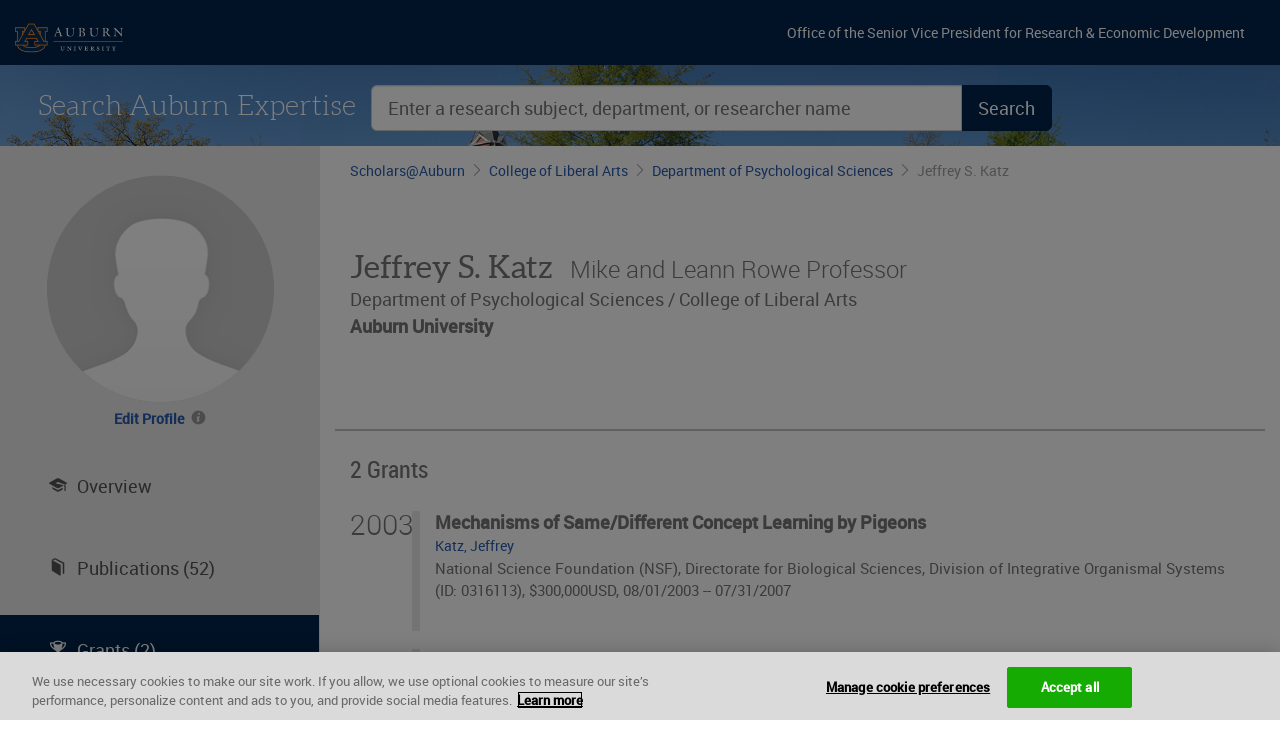

--- FILE ---
content_type: text/html; charset=utf-8
request_url: https://scholars.proquest.com/gallery/auburn/profiles/66A903D7C0A8000601AF1335B860EDD4/grants
body_size: 16107
content:
<!DOCTYPE html>
<!--[if IE]><![endif]-->
<!-- fix blocking comments -->
<!--[if IE 8 ]> <html lang="en" class="ie8" xmlns:ng="http://angularjs.org" id="ng-app"> <![endif]-->
<!--[if IE 9 ]> <html lang="en" class="ie9"> <![endif]-->
<!--[if (gte IE 10)]> <html lang="en" class="ie"> <!<![endif]-->
<!--[if !(IE)]> <html lang="en"> <!<![endif]-->

    <head>  <script>
    dataLayer = [];

    
  </script>

  

  <script>
  (function(w,d,s,l,i){w[l]=w[l]||[];w[l].push({'gtm.start':
  new Date().getTime(),event:'gtm.js'});var f=d.getElementsByTagName(s)[0],
  j=d.createElement(s),dl=l!='dataLayer'?'&l='+l:'';j.async=true;j.src=
  'https://www.googletagmanager.com/gtm.js?id='+i+dl;f.parentNode.insertBefore(j,f);
  })(window,document,'script','dataLayer','GTM-P3324L');</script>



        <meta charset="utf-8">
        <meta http-equiv="X-UA-Compatible" content="IE=edge">
        <meta name="viewport" content="width=device-width, initial-scale=1.0">
        <meta name="description" content="Showcase your institution&#39;s top research talent and their work with Pivot Gallery, a customizable website created from your institution&#39;s existing Pivot profiles that instantly brings your researchers and their output to life. This public-facing website can help your resident experts get discovered by media outlets, publishers and law firms, and assist in recruiting efforts by showcasing your top faculty to the world.">
        <meta name="author" content="ProQuest Pivot">
        <meta name="Keywords" content="">

        <title>Profile - Grants | Scholars@Auburn</title>
            
        <!-- Stylesheets -->
        <!--[if !IE]><!-->
          <link rel="stylesheet" media="all" href="/assets/application-344b96ce2003b14128f52ee34147aa6c6dd58175c83e8191b08f47bad1e92531.css" />
        <!--<![endif]-->

        <!--[if IE]>
          <link rel="stylesheet" media="all" href="/assets/application_a-9a09bfcf2c5dc0d6a31a5209ae4da336b8d425a3c7b8dae3f2c202351591eed5.css" />
          <link rel="stylesheet" media="all" href="/assets/application_b-4a4ec8e77b79f042af4d38b99ba6b422d26aa3225f3e1be4ebb3e7674733fbf5.css" />
        <![endif]-->
      
             <style class="custom-bgcolor" type="text/css">.navbar.custom { background-color: #03244d !important; }</style>
        
        <meta name="csrf-param" content="authenticity_token" />
<meta name="csrf-token" content="idQjHixedKEr7PotYqcDcpTdNYl6fGagrayF2zecbNuD/t38XCc+0iDiPdCLsxRHfEggLS0rkLgxqe2DSlQWkA==" />
        
        
        <link rel="shortcut icon" type="image/x-icon" href="https://pivot-exl.s3.amazonaws.com/gallery/auburn/auburn_favicon_1433951568072.png" />
    </head>
    
    <body class="profile"><noscript><iframe src="https://www.googletagmanager.com/ns.html?id=GTM-P3324L"
height="0" width="0" style="display:none;visibility:hidden"></iframe></noscript>

      
       <a href="#Top"></a>
       
       <!-- add skip navigation link for accessibility -->
       <a href="#g_content" class="sr-only sr-only-focusable" title="Skip to main content">Skip to main content</a>


        <!-- Gallery top navbar banner -->
        <div id="g_navbar" class="navbar navbar-fixed-top navbar navbar-inverse custom"> 
          <div class="container-fluid">
            <div class="navbar-header">
              <button class="navbar-toggle" data-target=".bs-navbar-collapse" data-toggle="collapse" type="button">
                <span class="sr-only">Toggle navigation</span> 
                <span class="icon-bar"></span> 
                <span class="icon-bar"></span> 
                <span class="icon-bar"></span>
              </button>
                <button class="navbar-toggle search-toggle" data-target="#g_header" data-toggle="collapse" type="button">
                  <span class="sr-only">Toggle search field</span> 
                  <span class="uxf-icon uxf-search"></span>
                </button> 
              <ul class="nav navbar-nav">
                <li>
                    <div class="navbar-brand ">
                      <a class="pg-banner-logo" target="_blank" href="http://www.auburn.edu/">
                         <img alt="Auburn" class="img-responsive" src="https://pivot-exl.s3.amazonaws.com/gallery/auburn/header_logo_1499797036826.png" />
</a>                    </div>
                </li>
              </ul>
            </div>
            <nav class="collapse navbar-collapse bs-navbar-collapse custom">
              <ul class="nav navbar-nav navbar-right" id="headerlinks"><li><a target="_blank" href="https://cws.auburn.edu/ovpr">Office of the Senior Vice President for Research &amp; Economic Development</a></li></ul>
            </nav>
          </div>
        </div>
        
        <!-- Header - with Search box-->
        <div id="g_header" class="jumbotron custom  collapse navbar-collapse">
           <div class="container-fluid">
             
<div class="row">
  
  
    <div class="col-md-10 col-sm-12">
      <form id="gallery_search" name="gallery_search" role="search" class="form-horizontal" action="/gallery/auburn/results" accept-charset="UTF-8" method="post"><input name="utf8" type="hidden" value="&#x2713;" autocomplete="off" /><input type="hidden" name="authenticity_token" value="xlCmVovDsISNU73lidV0V/lf0h3w3oVDLKFBTSqqA6fMeli0+7r694ZdehhgwWNiEcrHuaeJc1uwpCkVV2J57A==" autocomplete="off" />
        <div class="form-group">
          <label class="col-sm-4 control-label pg-srch-title h2" for="text">Search Auburn Expertise</label>
          <div class="col-sm-8">
            <div class="input-group input-group-lg">
              <input type="text" name="text" id="text" value="" class="form-control" placeholder="Enter a research subject, department, or researcher name" />
              <span class="input-group-btn">
                <button name="button" type="submit" class="btn btn-default btn-search visible-xs custom" id="search_icon_button" style=""><span class="uxf-icon uxf-search"></span></button> <button name="button" type="submit" class="btn btn-default btn-search hidden-xs custom" style="" data-disable-with="Searching..">Search</button>
              </span>
            </div>
          </div>
        </div>
      </form><!-- end form -->
    </div>  <!-- end col -->
    

</div>  <!-- end row -->

           </div>  <!-- end container -->
        </div> <!-- end header -->
    
        <!-- Page Content --> 
        <div id="g_content" tabindex="-1">
          <div class="container-fluid"> 
             <!-- include specific page content-->
             




<div id="profile_results" class="content-container">
  <form id="profile_results_form" class="main_form" action="/gallery/auburn/results" accept-charset="UTF-8" method="post"><input name="utf8" type="hidden" value="&#x2713;" autocomplete="off" /><input type="hidden" name="authenticity_token" value="AJJ6qmGbDu0hv3sGPCXv3/oyeoCnxc6qwChPZClYVGgKuIRIEeJEniqxvPvVMfjqEqdvJPCSOLJcLSc8VJAuIw==" autocomplete="off" />
    <!-- Layout for profile detail content -->
<div class="layout">
 
 <div class="row sidenav-layout">
   
    <div class="col-xs-12 visible-xs">
      <!-- add skip breadcrumb link for accessibility -->
      <a href="#profile_content" class="visible-xs sr-only sr-only-focusable">Skip breadcrumb navigation</a>
      <div class="breadcrumbs">
         <ol class="breadcrumb" role="navigation"><li><a href="/gallery/auburn">Scholars@<span class='pg-short-name'>Auburn</span></a></li><li><a href="/gallery/auburn/departments/82BB66C3C0A800060195D8E816AA2B35">College of Liberal Arts</a></li><li><a href="/gallery/auburn/departments/66A8255CC0A8000600B707D419FC0AF5">Department of Psychological Sciences</a></li><li class="active">Jeffrey S. Katz</li></ol>
       </div>
     </div>
  
    <div class="row profile-header-row"> 
      <div class="col-md-3 col-sm-4 col-xs-12 sidebar-title">
          <div class="content-header">
    <div class="img-wrapper size-large">
      <img alt="profile image" class="img-responsive img-circle" src="/assets/PQ_Pivot_Profile_LG_03-fb62ebe709d930a3dadc51ae22ba40c77102715fb6ef3814b6a32156d61d6fee.png" />
    </div>
    <div class="profile-actions">
      <a target="_blank" class="ga_EditProfile" href="https://pivot.proquest.com/edit_profile/66A903D7C0A8000601AF1335B860EDD4">Edit Profile</a><i class="uxf-icon uxf-info-circle info-icon" rel="popover" data-content-id="#edit_info" data-placement="right" tabindex="0"><span class="sr-only">View information about editing profiles.</span></i><div id="edit_info" class="hidden"><p>You must login to Pivot in order to edit your profile.<br/><a target="_blank" href="https://pivot.proquest.com/register">Login or create an account</a></p><p>Learn more about:</br><a target="_blank" href="https://www.youtube.com/watch?v=o1arUsdckV0"><i class='uxf-icon uxf-video'></i> Account set-up and claiming your profile</a></br><a target="_blank" href="https://www.youtube.com/watch?v=rl0DZqWIRDE"><i class='uxf-icon uxf-video'></i> Updating your Pivot profile</a></p></div>
    </div>
  </div>

      </div>
      <div class="col-md-9 col-sm-8 col-xs-12 main-title">
           <div class="col-md-12 content-header">
    <!-- add skip breadcrumb link for accessibility -->
    <a href="#profile_content" class="hidden-xs sr-only sr-only-focusable">Skip breadcrumb navigation</a>
    <div class="breadcrumbs hidden-xs">
       <ol class="breadcrumb" role="navigation"><li><a href="/gallery/auburn">Scholars@<span class='pg-short-name'>Auburn</span></a></li><li><a href="/gallery/auburn/departments/82BB66C3C0A800060195D8E816AA2B35">College of Liberal Arts</a></li><li><a href="/gallery/auburn/departments/66A8255CC0A8000600B707D419FC0AF5">Department of Psychological Sciences</a></li><li class="active">Jeffrey S. Katz</li></ol>
    </div>
      <div class="header-info">
  <h1 class ="text-nowrap" tabindex="0">Jeffrey S. Katz <span class="small text-nowrap">Mike and Leann Rowe Professor</span></h1>
    <div class="pds-primary-affiliation" tabindex="0"><div><span class="text-nowrap">Department of Psychological Sciences / </span> <span class="text-nowrap">College of Liberal Arts</span> </div><div><strong>Auburn University</strong></div></div>
</div>


  </div>

      </div>
    </div>
     
    <div id="profile_content" class="row-fluid equalheights profile-content"> 
      <!-- add skip navigation link for accessibility -->
      <div id="sidebar" class="sidebar col-md-3 col-sm-4 col-xs-12 ">
        <a href="#main" class="sr-only sr-only-focusable">Skip section navigation</a>
        <!--Sidebar content-->
          
 
<div class="sidebar-content">
    <ul class="nav nav-sidebar">
      <li class="">
        <div class="h4">
          <a href="/gallery/auburn/profiles/66A903D7C0A8000601AF1335B860EDD4"><span class="uxf-icon uxf-graduation"></span><span class="sn-title">Overview</span></a>
        </div>
      </li>
        <li class="">
          <div class="h4">
            <a href="/gallery/auburn/profiles/66A903D7C0A8000601AF1335B860EDD4/publications"><span class="uxf-icon uxf-book-alt"></span><span class="sn-title">Publications (52)</span></a>
          </div>
        </li>
        <li class="active custom">
          <div class="h4">
            <a href="/gallery/auburn/profiles/66A903D7C0A8000601AF1335B860EDD4/grants"><span class="uxf-icon uxf-trophy"></span><span class="sn-title">Grants (2)</span></a>
          </div>
        </li>
    </ul>
</div>



      </div>
      <div id="main" class="main col-md-9 col-sm-8 col-xs-12" >
        <!--Body content-->
          
<div id="main_content" class="col-md-12 main-content">
      <div class="profile-publications grants">
    <div class="section-title">
      <span class="h3 condensed" tabindex="0">2 Grants </span>
    </div>

        <div class="row ">
          <div class="pub-year-label col-md-1">
              <span tabindex="0">2003</span>
          </div>
          <div class="col-md-11 pub-section" tabindex="0">
            <div class="pub-content"><span class="title" tabindex="0">Mechanisms of Same/Different Concept Learning by Pigeons</span></br><span class="authors meta"><a class="author" href="/gallery/auburn/profiles/66a903d7-c0a8-0006-01af-1335b860edd4">Katz, Jeffrey</a></span></br><span class="meta">National Science Foundation (NSF), Directorate for Biological Sciences, Division of Integrative Organismal Systems (ID: 0316113), $300,000<span class='currency' rel='ptooltip' data-title='United States Dollar'>USD</span>, 08/01/2003 -- 07/31/2007</span></div>
          </div>
        </div>
        <div class="row start-year">
          <div class="pub-year-label col-md-1">
              <span tabindex="0">1999</span>
          </div>
          <div class="col-md-11 pub-section" tabindex="0">
            <div class="pub-content"><span class="title" tabindex="0">CONCEPT LEARNING AND LIST MEMORY</span></br><span class="authors meta"><a class="author" href="/gallery/auburn/profiles/66a903d7-c0a8-0006-01af-1335b860edd4">Katz, Jeffery S</a></span></br><span class="meta">National Institutes of Health (NIH), National Institute of Mental Health (NIMH) (ID: 1F32MH012511-01), 08/01/1999</span></div>
          </div>
        </div>
  </div>
  <div class="pagination-container">
    
  </div>

</div>


      </div>
    </div>
    
  </div>
 
 </div>
  
</div>

</form></div>

  

          </div> <!-- end container -->
        </div> <!-- end content -->
        
        <!-- Footer -->
        <footer id="footer">
          <div class="container-fluid">
            <div class="row">
              <div class="col-med-12">
                <div class="center-block">
                  <ul class="footer list-inline center-block" id="footer"><li><ul class="footer-links list-inline helper center-block" id="footerlinks"></ul></li><li class="copy pull-left"><div>&copy; 2026 Auburn University</div></li><li class="powered pull-right"><a target="_blank" href="http://www.proquest.com/libraries/academic/management-solutions/Pivot.html">Powered by ProQuest Pivot</a></li><li class="pull-right"><button name="button" type="submit" id="ot-sdk-btn" class="ot-sdk-show-settings" style="color: #e6e6e6; padding: 0 15px 0 0; font-size: 12px; font-weight: normal; line-height: 18px; border: 0 none; background: none;">Manage cookie preferences</button></li></ul>
                </div>
              </div>
            </div> <!-- end row -->
          </div> <!-- end container -->
        </footer> <!-- end footer -->
        
        <!-- add needed values for this org -->
        <input type="hidden" name="short_name" id="short_name" value="auburn" autocomplete="off" />
          <input type="hidden" name="custom_bgcolor" id="custom_bgcolor" value="#03244d" autocomplete="off" />
          <input type="hidden" name="custom_srchimage" id="custom_srchimage" value="https://pivot-exl.s3.amazonaws.com/gallery/auburn/Samford_park_small_1435347797538.jpg" autocomplete="off" />
        
        <!-- needed to work-around a bug in IE and Windows 8 and Windows Phone 8 -->
        <script type="text/javascript">
        <!--     
          if (navigator.userAgent.match(/IEMobile\/10\.0/)) {
            var msViewportStyle = document.createElement('style')
            msViewportStyle.appendChild(
              document.createTextNode(
                '@-ms-viewport{width:auto!important}'
              )
            )
            document.querySelector('head').appendChild(msViewportStyle)
          }
        //-->
        </script>

        <!-- OneTrust Cookies Consent Notice start for proquest.com -->
          <script type="text/javascript" src="https://cdn.cookielaw.org/consent/15495670-c116-4ad3-bb4d-1625f90d192d/OtAutoBlock.js" ></script>
          <script src="https://cdn.cookielaw.org/scripttemplates/otSDKStub.js"  type="text/javascript" charset="UTF-8" data-domain-script="15495670-c116-4ad3-bb4d-1625f90d192d" ></script>
        <script type="text/javascript">
          function OptanonWrapper() { }
        </script>
        <!-- OneTrust Cookies Consent Notice end for proquest.com -->

        <!-- necessary JavaScript files -->
        <script src="/assets/application-1fff7ffb50e8fd2eb4c8d0088d095c25784d970e0354287c3f599acfa353a80d.js"></script>
          <script src="https://d1bxh8uas1mnw7.cloudfront.net/assets/embed.js"></script>


    </body>
</html>

